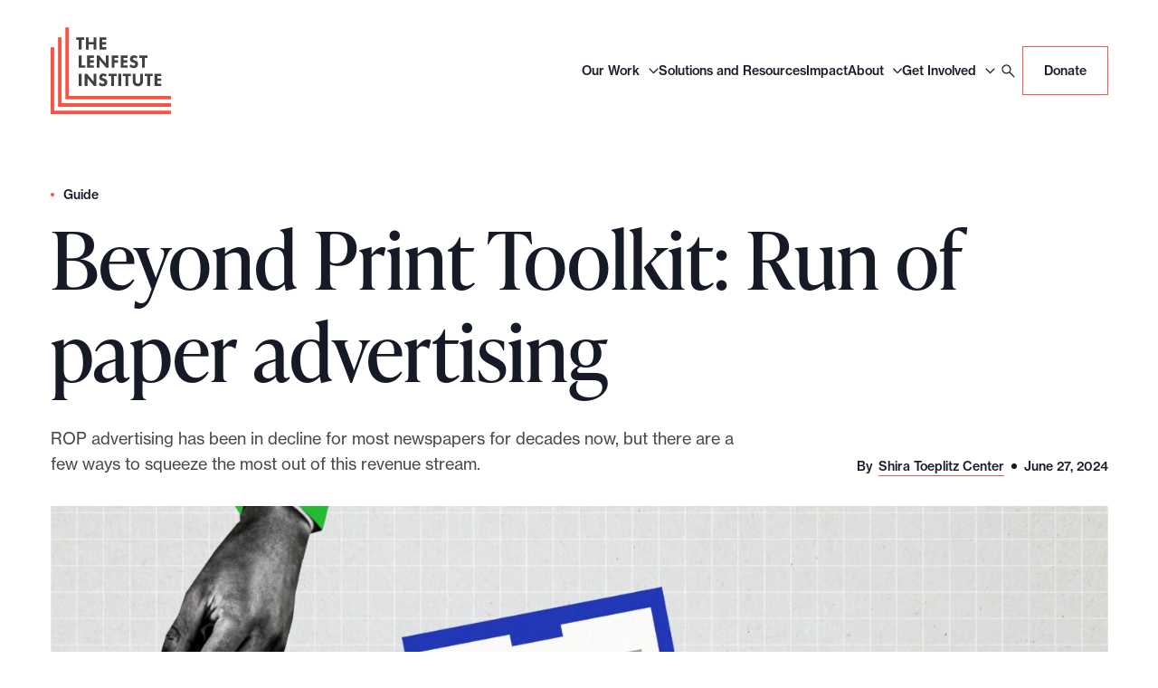

--- FILE ---
content_type: image/svg+xml
request_url: https://www.lenfestinstitute.org/wp-content/uploads/2023/08/icon-social-in.svg
body_size: -57
content:
<?xml version="1.0" encoding="UTF-8"?> <svg xmlns="http://www.w3.org/2000/svg" width="63" height="62" fill="none"><path d="M25.322 39.477h-4.187v-13.46h4.187v13.46zm-2.07-15.305c-.661 0-1.231-.24-1.711-.72s-.72-1.05-.72-1.711c0-.66.24-1.23.72-1.71s1.05-.72 1.71-.72c.42 0 .81.104 1.17.314.39.21.69.51.9.9.24.36.36.766.36 1.216 0 .42-.12.825-.36 1.215-.21.36-.51.66-.9.9-.36.21-.75.316-1.17.316zm17.735 15.305h-4.186v-6.572c0-.51-.015-.916-.046-1.216a5.34 5.34 0 00-.224-1.08c-.12-.42-.346-.736-.676-.946-.3-.21-.705-.315-1.215-.315-.99 0-1.666.316-2.026.946-.33.63-.495 1.47-.495 2.52v6.663h-4.186v-13.46h4.051v1.846h.045c.3-.6.795-1.11 1.485-1.53.69-.45 1.516-.676 2.476-.676 1.02 0 1.86.165 2.521.495.69.3 1.2.766 1.53 1.396.36.6.6 1.26.72 1.98.151.72.226 1.576.226 2.566v7.383z" fill="#161A26"></path></svg> 

--- FILE ---
content_type: image/svg+xml
request_url: https://www.lenfestinstitute.org/wp-content/themes/heliotrope/assets/icons/icon-external.svg
body_size: -366
content:
<svg width="48" height="48" fill="none" xmlns="http://www.w3.org/2000/svg"><path d="m12.1 35.7 20.6-20.6V34h3V10h-24v3h18.9L10 33.6l2.1 2.1z" fill="#161A26"/></svg>

--- FILE ---
content_type: image/svg+xml
request_url: https://www.lenfestinstitute.org/wp-content/themes/heliotrope/assets/icons/icon-external.svg
body_size: -497
content:
<svg width="48" height="48" fill="none" xmlns="http://www.w3.org/2000/svg"><path d="m12.1 35.7 20.6-20.6V34h3V10h-24v3h18.9L10 33.6l2.1 2.1z" fill="#161A26"/></svg>

--- FILE ---
content_type: image/svg+xml
request_url: https://www.lenfestinstitute.org/wp-content/themes/heliotrope/assets/icons/news-solution.svg
body_size: 152
content:
<svg fill="none" height="422" width="422" xmlns="http://www.w3.org/2000/svg"><clipPath id="b"><path d="M0 0h422v422H0z"/></clipPath><mask id="c" fill="#fff"><path d="M143.176-1.813v284.812H-.084V-1.814z"/></mask><mask id="d" height="285" maskUnits="userSpaceOnUse" width="285" x="0" y="-2"><path d="M284.843-1.814v284.813H.016V-1.814z" fill="#d9d9d9"/><path d="M284.843-1.814h1v-1h-1zm0 284.813v1h1v-1zm-284.827 0h-1v1h1zm0-284.813v-1h-1v1zm283.827 0v284.813h2V-1.814zm1 283.813H.016v2h284.827zm-283.827 1V-1.814h-2v284.813zM.016-.814h284.827v-2H.016z" fill="#000" mask="url(#a)"/></mask><mask id="a" fill="#fff"><path d="M284.843-1.814v284.813H.016V-1.814z"/></mask><mask id="e" fill="#fff"><path d="M285 282v285H142V282z"/></mask><mask id="f" fill="#fff"><path d="M143.176 281.964v284.892H-.084V281.964z"/></mask><mask id="g" height="144" maskUnits="userSpaceOnUse" width="144" x="283" y="280"><path d="M425.965 281.463h141.446v142.26H425.965z" fill="#d9d9d9" stroke="#f95346" transform="rotate(90 425.965 281.463)"/></mask><g clip-path="url(#b)"><path d="M-.085 282.999h-1v1h1zm0-284.813v-1h-1v1zM143.177 282H-.084v2h143.26zM.917 283V-1.814h-2V283zm-1-283.813h143.26v-2H-.084z" fill="#fff" mask="url(#c)"/><path d="M425.965-1.313V282.5h-142.26V-1.313z" stroke="#fff"/><g mask="url(#d)"><path d="M1.094-283.977c155.877 0 282.242 126.689 282.242 282.97 0 156.282-126.365 282.971-282.242 282.971S-281.148 155.275-281.148-1.006c0-156.282 126.365-282.972 282.242-282.971z" stroke="#fff"/></g><path d="M285 566H142v2h143zM142 283h143v-2H142z" fill="#fff" mask="url(#e)"/><path d="M-.085 566.856h-1v1h1zm143.261-1H-.084v2h143.26zm-142.26 1V281.964h-2v284.892z" fill="#fff" mask="url(#f)"/><path d="M425.957 282.464v283.893h-142.26V282.464z" stroke="#fff"/><path d="M425.957 282.464V423.91h-142.26V282.464z" stroke="#fff"/><g mask="url(#g)"><path d="M424.574 138.749c77.799 0 140.872 63.429 140.872 141.679s-63.073 141.679-140.872 141.679c-77.798 0-140.871-63.429-140.871-141.679s63.073-141.679 140.871-141.679z" stroke="#fff"/></g></g><path d="M421 0v422h2V0z" fill="#fff"/></svg>

--- FILE ---
content_type: image/svg+xml
request_url: https://www.lenfestinstitute.org/wp-content/themes/heliotrope/assets/icons/lenfest-logo-grey.svg
body_size: 932
content:
<svg xmlns="http://www.w3.org/2000/svg" width="135" height="97" fill="none"><g clip-path="url(#a)" fill="#414042"><path d="M34.452 13.97v10.874h-3.09V13.97H28.39v-2.63h8.977v2.63h-2.916Zm7.986 2.515h5.421V11.34h3.09v13.504h-3.09v-5.729h-5.42v5.73h-3.091V11.34h3.09v5.145Zm19.53-2.515h-4.49v2.632h4.315v2.63h-4.315v2.98h4.49v2.632H54.33V11.34h7.639l-.002 2.63ZM34.451 31.508V42.44h4.196v2.63h-7.343V31.51h3.147Zm13.816 2.689H43.78v2.572h4.256v2.69H43.78v2.98h4.489v2.63h-7.637V31.51h7.638l-.003 2.688Zm3.09 10.872V31.51h2.739l7.346 8.767v-8.768h3.09V45.07H61.85l-7.345-8.767v8.767h-3.147Zm24.075-10.872H71.06v2.572h4.08v2.69h-4.08v5.61h-3.09V31.51h7.462v2.688Zm10.26 0h-4.546v2.572h4.314v2.69h-4.314v2.98h4.548v2.63h-7.639V31.51h7.639l-.002 2.688Zm9.853.643c-.992-.936-1.865-.995-2.274-.995-.408 0-.933.06-1.34.469a1.34 1.34 0 0 0-.35.877c0 .35.116.584.291.76.35.291.817.408 1.69.76l.992.408c.583.234 1.34.527 1.866 1.053.816.76.99 1.754.99 2.514 0 1.403-.466 2.63-1.165 3.331-1.225 1.285-2.914 1.404-3.848 1.404-.991 0-1.808-.117-2.682-.585-.7-.351-1.457-.995-1.981-1.461l1.632-2.222c.349.351.874.819 1.281 1.052.525.351 1.05.468 1.691.468.408 0 .993-.059 1.4-.468.291-.233.466-.585.466-1.11 0-.468-.175-.76-.465-.995-.352-.291-1.167-.584-1.576-.759l-1.106-.41c-.641-.233-1.342-.526-1.866-1.05-.7-.762-.816-1.697-.816-2.34 0-1.227.349-2.221 1.165-3.04.934-.993 2.098-1.227 3.323-1.227.934 0 2.45.176 4.023 1.344l-1.34 2.222Zm9.327-.643v10.872h-3.148V34.198H98.81v-2.69h8.978v2.689h-2.915Zm-73.57 17.536h3.15v13.563h-3.15V51.733Zm6.53 13.563V51.733h2.74l7.345 8.768v-8.768h3.09v13.563h-2.74l-7.287-8.768v8.768h-3.148Zm23.434-10.23c-.99-.935-1.865-.995-2.273-.995-.407 0-.933.06-1.34.47a1.34 1.34 0 0 0-.35.876c0 .35.117.584.291.76.35.292.817.409 1.691.76l.99.409c.583.234 1.342.526 1.866 1.051.816.761.992 1.754.992 2.515 0 1.402-.467 2.63-1.167 3.332-1.223 1.285-2.914 1.402-3.846 1.402-.993 0-1.808-.116-2.683-.585-.7-.35-1.457-.994-1.982-1.46l1.633-2.222c.35.35.875.82 1.282 1.052.525.352 1.05.468 1.69.468.409 0 .992-.059 1.4-.467.291-.234.466-.585.466-1.112 0-.466-.176-.76-.466-.993-.35-.292-1.166-.584-1.574-.76l-1.108-.409c-.64-.234-1.34-.526-1.866-1.053-.7-.76-.816-1.694-.816-2.338 0-1.227.351-2.22 1.167-3.04.932-.994 2.098-1.227 3.323-1.227.932 0 2.448.175 4.022 1.344l-1.342 2.221Zm9.27-.702v10.932h-3.089V54.364h-2.972v-2.63h9.035v2.63h-2.975Zm4.896-2.63h3.148v13.562h-3.148V51.733Zm11.136 2.63v10.932H83.42V54.364h-2.915v-2.63h8.978v2.63h-2.915Zm16.323 5.379c0 1.285-.176 2.922-1.517 4.267-1.281 1.344-2.797 1.52-4.197 1.52s-2.914-.176-4.197-1.52c-1.34-1.404-1.516-2.982-1.516-4.267v-8.01h3.148v7.95c0 .585.059 1.58.7 2.28.525.585 1.282.702 1.865.702s1.34-.117 1.866-.701c.64-.702.7-1.696.7-2.28v-7.95h3.148v8.009Zm7.986-5.38v10.933h-3.148V54.364h-2.915v-2.63h8.978v2.63h-2.915Zm12.475 0h-4.489v2.632h4.314v2.63h-4.314v3.04h4.489v2.63h-7.637V51.734h7.638l-.001 2.63Z"/><path d="M134.311 80.203v-3.918H20.341V.352H16.38v79.852"/><path d="M134.314 88.385V84.47H12.126V11.34H8.219v77.046"/><path d="M134.314 96.628v-3.916H3.964v-70.44H0v74.356"/></g><defs><clipPath id="a"><path fill="#fff" d="M0 0h134.183v97H0z"/></clipPath></defs></svg>

--- FILE ---
content_type: image/svg+xml
request_url: https://www.lenfestinstitute.org/wp-content/themes/heliotrope/assets/icons/icon-close.svg
body_size: -509
content:
<svg width="48" height="48" fill="none" xmlns="http://www.w3.org/2000/svg"><path d="m13.04 32.839 8.839-8.84-8.84-8.838 2.122-2.121L24 21.879l8.839-8.84 2.121 2.122L26.121 24l8.84 8.839-2.122 2.121L24 26.121l-8.839 8.84-2.121-2.122z" fill="#161A26"/></svg>